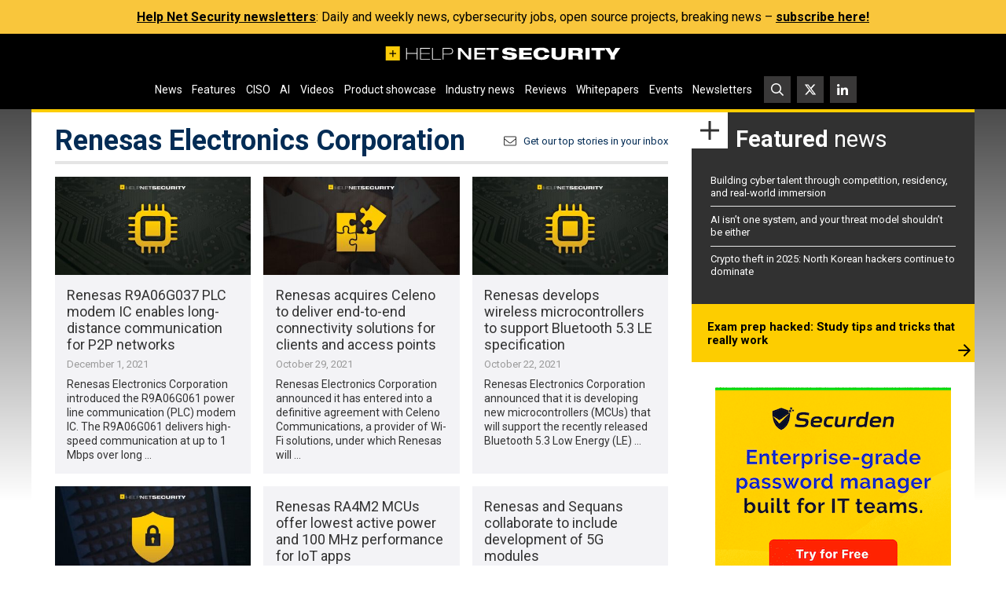

--- FILE ---
content_type: text/html; charset=UTF-8
request_url: https://www.helpnetsecurity.com/wp-admin/axe-effect/
body_size: 443
content:
{"hash":{"hnsGadPrefix":"c9c36956","hnsGnempPrefix":"c9c36956a","hnsJadPrefix":"c9c36956abf","hnsPenPrefix":"c9c369"},"data":[{"c9c3692_advanced_351022":{"title":"Securden Rectangle ad - BONUS","slot":"R1","link":{"title":"","url":"https:\/\/www.helpnetsecurity.com\/ADXSkJ\/aHR0cHM6Ly9oZWxwbmV0LnNob3J0Lmd5L1Q0NUNCRQ","target":""},"campaign":null,"displayType":"aside","deviceType":"advanced","advancedDisplay":{"triggerWidth":1119,"mobilePosition":"after_3rd_p_in_content"},"container":"","width":"300px","height":"250px","beacon":"<a target='_blank' href='https:\/\/www.helpnetsecurity.com\/ADXSkJ\/aHR0cHM6Ly9oZWxwbmV0LnNob3J0Lmd5L1Q0NUNCRQ'><img src='https:\/\/img.helpnetsecurity.com\/wp-content\/uploads\/2025\/12\/08115131\/2025-84-securden-r.png' loading='lazy' decoding='async' width='300' height='250' alt=''><\/a>","fallback":false,"loaded":false,"weight":100,"displayRules":{"countries":[],"show_or_hide_country":"hide","start_date":"2025-12-20 00:00:00","end_date":"2025-12-22 08:59:00"},"wrapperVars":[],"vars":[],"showOnce":false,"countDown":0,"customParentClass":"","referrers":[]}}]}